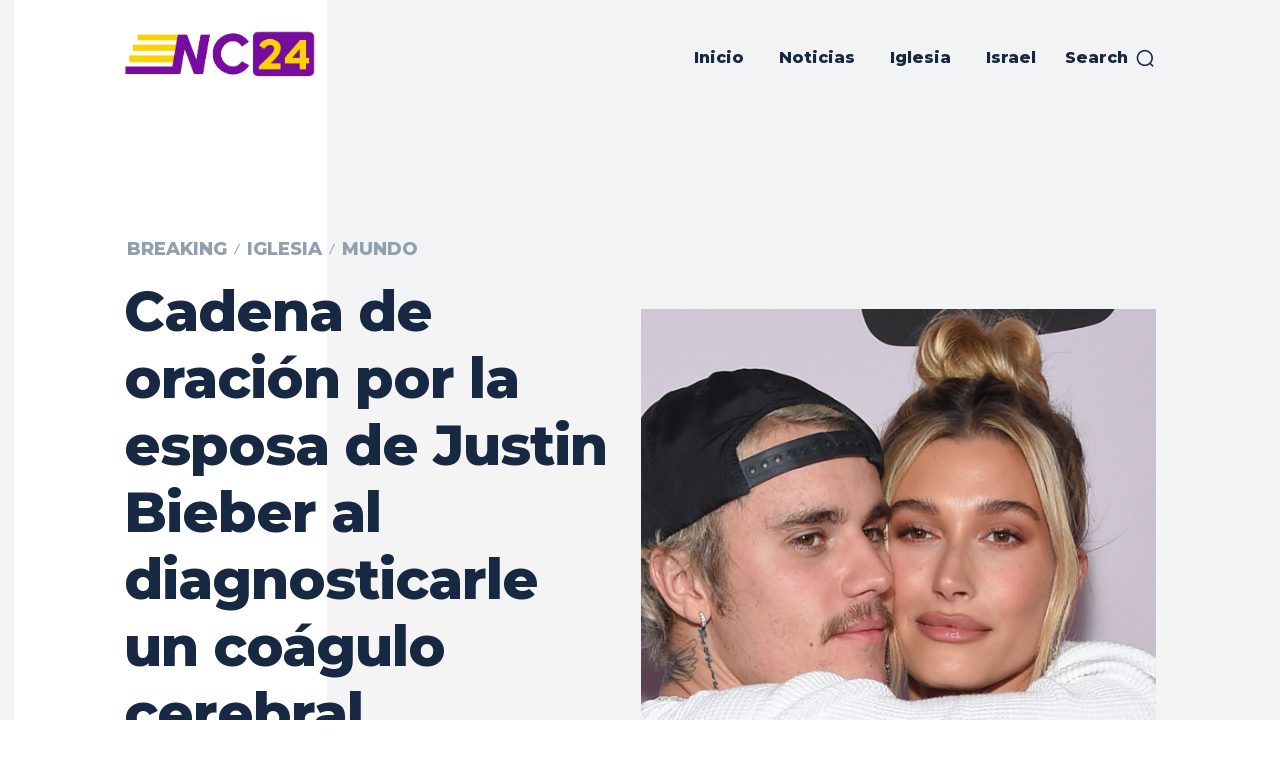

--- FILE ---
content_type: text/html; charset=utf-8
request_url: https://www.google.com/recaptcha/api2/aframe
body_size: 269
content:
<!DOCTYPE HTML><html><head><meta http-equiv="content-type" content="text/html; charset=UTF-8"></head><body><script nonce="XL8pBmwYzOnpITNcCwD-vQ">/** Anti-fraud and anti-abuse applications only. See google.com/recaptcha */ try{var clients={'sodar':'https://pagead2.googlesyndication.com/pagead/sodar?'};window.addEventListener("message",function(a){try{if(a.source===window.parent){var b=JSON.parse(a.data);var c=clients[b['id']];if(c){var d=document.createElement('img');d.src=c+b['params']+'&rc='+(localStorage.getItem("rc::a")?sessionStorage.getItem("rc::b"):"");window.document.body.appendChild(d);sessionStorage.setItem("rc::e",parseInt(sessionStorage.getItem("rc::e")||0)+1);localStorage.setItem("rc::h",'1769507530013');}}}catch(b){}});window.parent.postMessage("_grecaptcha_ready", "*");}catch(b){}</script></body></html>

--- FILE ---
content_type: application/x-javascript; charset=utf-8
request_url: https://servicer.mgid.com/1272261/1?nocmp=1&sessionId=69788ac9-0d0ab&sessionPage=1&sessionNumberWeek=1&sessionNumber=1&cbuster=1769507531047943811204&pvid=b829317a-0db7-4ad7-a0ed-e700db05c44c&implVersion=11&lct=1763554920&mp4=1&ap=1&consentStrLen=0&wlid=c1113c20-5c2b-49ad-95aa-87bff3299b21&uniqId=036f4&niet=4g&nisd=false&evt=%5B%7B%22event%22%3A1%2C%22methods%22%3A%5B1%2C2%5D%7D%2C%7B%22event%22%3A2%2C%22methods%22%3A%5B1%2C2%5D%7D%5D&pv=5&jsv=es6&dpr=1&hashCommit=cbd500eb&apt=2022-03-31T21%3A12%3A39%2B00%3A00&tfre=6239&scale_metric_1=64.00&scale_metric_2=258.06&scale_metric_3=100.00&w=482&h=744&tl=150&tlp=1,2,3,4,5,6&sz=156x339&szp=1,2,3,4,5,6&szl=1,2,3;4,5,6&cxurl=https%3A%2F%2Fnoticiacristiana24.com%2F2022%2F03%2F31%2Fcadena-de-oracion-por-la-esposa-de-justin-bieber-al-diagnosticarle-un-coagulo-cerebral%2F&ref=&lu=https%3A%2F%2Fnoticiacristiana24.com%2F2022%2F03%2F31%2Fcadena-de-oracion-por-la-esposa-de-justin-bieber-al-diagnosticarle-un-coagulo-cerebral%2F
body_size: 1969
content:
var _mgq=_mgq||[];
_mgq.push(["MarketGidLoadGoods1272261_036f4",[
["Herbeauty","16261760","1","Fans Will Be Surprised: 13 Facts About Jenna Ortega","","0","","","","UZlctOvUIxNlGv4mtY8X8IcGUFH-YQe4TxDUpw_mFhNP7Wps2Xo7pwlMkZLtd_8HJ5-V9RiSmN6raXcKPkq-dttG0YnAaeEVg9SvOYIhMLqGiz8b7WA8uR1J3SGmUIjD",{"i":"https://cl.imghosts.com/imgh/video/upload/ar_16:9,c_fill,w_680/videos/t/2023-05/101924/394b9f516dac0fbfa8ba31452a43d02f.mp4?v=1769507531-RvBp_quRisb6eAfZX7EFGIbaeZ29nHoZrzm0vMeDm38","l":"https://clck.mgid.com/ghits/16261760/i/57604926/0/pp/1/1?h=UZlctOvUIxNlGv4mtY8X8IcGUFH-YQe4TxDUpw_mFhNP7Wps2Xo7pwlMkZLtd_8HJ5-V9RiSmN6raXcKPkq-dttG0YnAaeEVg9SvOYIhMLqGiz8b7WA8uR1J3SGmUIjD&rid=d9b9d48e-fb65-11f0-b5d8-d404e6f97680&tt=Direct&att=3&afrd=40&iv=11&ct=1&gdprApplies=0&muid=q0rbJIHm2nQ1&st=-300&mp4=1&h2=RGCnD2pppFaSHdacZpvmntuDffjc_onI8cbXBV19CcukP8-378NQIqGecwLszliYWRMi9cId714MONjO4plibw**","adc":[],"sdl":0,"dl":"","type":"w","media-type":"video","clicktrackers":[],"cta":"Learn more","cdt":"","catId":239,"tri":"d9b9f617-fb65-11f0-b5d8-d404e6f97680","crid":"16261760"}],
["Brainberries","14936939","1","These Were Not The Easiest Of Times, As WWII Was About To Begin","","0","","","","UZlctOvUIxNlGv4mtY8X8PUI6mGBVaVOiTy0qlANDx5oZLxpS_7amwF4Xax3In2iJ5-V9RiSmN6raXcKPkq-dttG0YnAaeEVg9SvOYIhMLq6SGmmNf36v6tAzRPNMGNX",{"i":"https://s-img.mgid.com/g/14936939/492x277/-/[base64].webp?v=1769507531-7tiQVU25hIxc8NvcQHP0XyF2u5iPRwtgwCBKkoQSTLs","l":"https://clck.mgid.com/ghits/14936939/i/57604926/0/pp/2/1?h=UZlctOvUIxNlGv4mtY8X8PUI6mGBVaVOiTy0qlANDx5oZLxpS_7amwF4Xax3In2iJ5-V9RiSmN6raXcKPkq-dttG0YnAaeEVg9SvOYIhMLq6SGmmNf36v6tAzRPNMGNX&rid=d9b9d48e-fb65-11f0-b5d8-d404e6f97680&tt=Direct&att=3&afrd=40&iv=11&ct=1&gdprApplies=0&muid=q0rbJIHm2nQ1&st=-300&mp4=1&h2=RGCnD2pppFaSHdacZpvmntuDffjc_onI8cbXBV19CcukP8-378NQIqGecwLszliYWRMi9cId714MONjO4plibw**","adc":[],"sdl":0,"dl":"","type":"w","media-type":"static","clicktrackers":[],"cta":"Learn more","cdt":"","catId":230,"tri":"d9b9f61e-fb65-11f0-b5d8-d404e6f97680","crid":"14936939"}],
["Brainberries","4017817","1","Macaulay Culkin's Own Version Of The New ‘Home Alone’","","0","","","","UZlctOvUIxNlGv4mtY8X8KNsyv8rPhKi1IbGIfzhTHieXMP2RVHKOoomSUEQrwi-J5-V9RiSmN6raXcKPkq-dttG0YnAaeEVg9SvOYIhMLo7unRV53QSg0d5HhKzEqjk",{"i":"https://s-img.mgid.com/g/4017817/492x277/0x15x595x334/aHR0cDovL2ltZ2hvc3RzLmNvbS90LzIwMTktMDgvMTAxOTI0LzZlNDMxZTYzNWIxMDNmOTAzNTFiZjQzN2M1N2EzZDk1LmpwZWc.webp?v=1769507531-xlGip7LgiEJWUG1F1bszoU8SMxdVmq_NjCnTxiS6-Qk","l":"https://clck.mgid.com/ghits/4017817/i/57604926/0/pp/3/1?h=UZlctOvUIxNlGv4mtY8X8KNsyv8rPhKi1IbGIfzhTHieXMP2RVHKOoomSUEQrwi-J5-V9RiSmN6raXcKPkq-dttG0YnAaeEVg9SvOYIhMLo7unRV53QSg0d5HhKzEqjk&rid=d9b9d48e-fb65-11f0-b5d8-d404e6f97680&tt=Direct&att=3&afrd=40&iv=11&ct=1&gdprApplies=0&muid=q0rbJIHm2nQ1&st=-300&mp4=1&h2=RGCnD2pppFaSHdacZpvmntuDffjc_onI8cbXBV19CcukP8-378NQIqGecwLszliYWRMi9cId714MONjO4plibw**","adc":[],"sdl":0,"dl":"","type":"w","media-type":"static","clicktrackers":[],"cta":"Learn more","cdt":"","catId":239,"tri":"d9b9f621-fb65-11f0-b5d8-d404e6f97680","crid":"4017817"}],
["Herbeauty","14649815","1","11 (Ayurveda) Health Secrets We Advise You To Learn","","0","","","","UZlctOvUIxNlGv4mtY8X8ELhhAH_TDWgVIZyL8_VUoWaAs3SpDxLyoYsccCHmJH3J5-V9RiSmN6raXcKPkq-dttG0YnAaeEVg9SvOYIhMLqINl8Nonu0BKn8S35zbT82",{"i":"https://s-img.mgid.com/g/14649815/492x277/-/[base64].webp?v=1769507531-zcHIfT4TaAYsW6w8jYXvPccBit4iqGoSklzDmQs6_PE","l":"https://clck.mgid.com/ghits/14649815/i/57604926/0/pp/4/1?h=UZlctOvUIxNlGv4mtY8X8ELhhAH_TDWgVIZyL8_VUoWaAs3SpDxLyoYsccCHmJH3J5-V9RiSmN6raXcKPkq-dttG0YnAaeEVg9SvOYIhMLqINl8Nonu0BKn8S35zbT82&rid=d9b9d48e-fb65-11f0-b5d8-d404e6f97680&tt=Direct&att=3&afrd=40&iv=11&ct=1&gdprApplies=0&muid=q0rbJIHm2nQ1&st=-300&mp4=1&h2=RGCnD2pppFaSHdacZpvmntuDffjc_onI8cbXBV19CcukP8-378NQIqGecwLszliYWRMi9cId714MONjO4plibw**","adc":[],"sdl":0,"dl":"","type":"w","media-type":"static","clicktrackers":[],"cta":"Learn more","cdt":"","catId":221,"tri":"d9b9f624-fb65-11f0-b5d8-d404e6f97680","crid":"14649815"}],
["Brainberries","16000481","1","Nasty Skeletons In Hotels' Seemingly Spotless Closets","","0","","","","UZlctOvUIxNlGv4mtY8X8Hu1N0NucDaZXprKx352rKzxMwR_xRnpf5BVLTLY9-ChJ5-V9RiSmN6raXcKPkq-dttG0YnAaeEVg9SvOYIhMLoBbRTyfyFJs-s6rPq9MJI1",{"i":"https://s-img.mgid.com/g/16000481/492x277/-/[base64].webp?v=1769507531-T-Tq7cRHsUII-EBmAirEJcx5YpYUc0rsq5W1GTIMLWc","l":"https://clck.mgid.com/ghits/16000481/i/57604926/0/pp/5/1?h=UZlctOvUIxNlGv4mtY8X8Hu1N0NucDaZXprKx352rKzxMwR_xRnpf5BVLTLY9-ChJ5-V9RiSmN6raXcKPkq-dttG0YnAaeEVg9SvOYIhMLoBbRTyfyFJs-s6rPq9MJI1&rid=d9b9d48e-fb65-11f0-b5d8-d404e6f97680&tt=Direct&att=3&afrd=40&iv=11&ct=1&gdprApplies=0&muid=q0rbJIHm2nQ1&st=-300&mp4=1&h2=RGCnD2pppFaSHdacZpvmntuDffjc_onI8cbXBV19CcukP8-378NQIqGecwLszliYWRMi9cId714MONjO4plibw**","adc":[],"sdl":0,"dl":"","type":"w","media-type":"static","clicktrackers":[],"cta":"Learn more","cdt":"","catId":225,"tri":"d9b9f628-fb65-11f0-b5d8-d404e6f97680","crid":"16000481"}],
["Brainberries","16010965","1","The Instagram Model Who Spent A Fortune To Look Like Barbie","","0","","","","UZlctOvUIxNlGv4mtY8X8GoUx9gsiEVizRkHSr0uKL57gJMv7L81kZvJecYQm6bxJ5-V9RiSmN6raXcKPkq-dttG0YnAaeEVg9SvOYIhMLoPqfZ-UYPv8WOTjuUa37uX",{"i":"https://s-img.mgid.com/g/16010965/492x277/-/[base64].webp?v=1769507531-M8LEi916-VZ1jC4vosGsNrxbPYD9wzQOpxnLAFtvXyc","l":"https://clck.mgid.com/ghits/16010965/i/57604926/0/pp/6/1?h=UZlctOvUIxNlGv4mtY8X8GoUx9gsiEVizRkHSr0uKL57gJMv7L81kZvJecYQm6bxJ5-V9RiSmN6raXcKPkq-dttG0YnAaeEVg9SvOYIhMLoPqfZ-UYPv8WOTjuUa37uX&rid=d9b9d48e-fb65-11f0-b5d8-d404e6f97680&tt=Direct&att=3&afrd=40&iv=11&ct=1&gdprApplies=0&muid=q0rbJIHm2nQ1&st=-300&mp4=1&h2=RGCnD2pppFaSHdacZpvmntuDffjc_onI8cbXBV19CcukP8-378NQIqGecwLszliYWRMi9cId714MONjO4plibw**","adc":[],"sdl":0,"dl":"","type":"w","media-type":"static","clicktrackers":[],"cta":"Learn more","cdt":"","catId":225,"tri":"d9b9f629-fb65-11f0-b5d8-d404e6f97680","crid":"16010965"}],],
{"awc":{},"dt":"desktop","ts":"","tt":"Direct","isBot":1,"h2":"RGCnD2pppFaSHdacZpvmntuDffjc_onI8cbXBV19CcukP8-378NQIqGecwLszliYWRMi9cId714MONjO4plibw**","ats":0,"rid":"d9b9d48e-fb65-11f0-b5d8-d404e6f97680","pvid":"b829317a-0db7-4ad7-a0ed-e700db05c44c","iv":11,"brid":32,"muidn":"q0rbJIHm2nQ1","dnt":0,"cv":2,"afrd":296,"consent":true,"adv_src_id":20317}]);
_mgqp();
